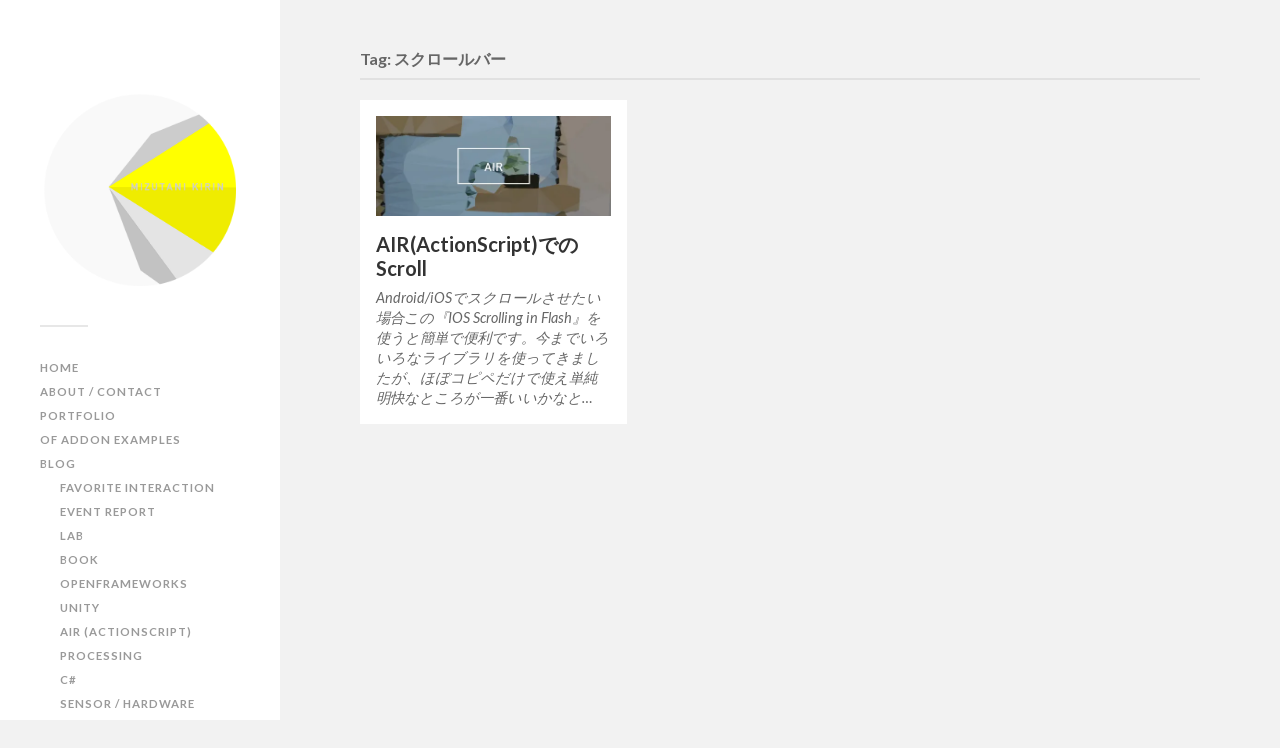

--- FILE ---
content_type: text/html; charset=UTF-8
request_url: http://mizutanikirin.net/tag/%E3%82%B9%E3%82%AF%E3%83%AD%E3%83%BC%E3%83%AB%E3%83%90%E3%83%BC
body_size: 10479
content:
<!DOCTYPE html>

<html class="no-js" dir="ltr" lang="ja" prefix="og: https://ogp.me/ns#">

	<head profile="http://gmpg.org/xfn/11">
		
		<meta http-equiv="Content-Type" content="text/html; charset=UTF-8" />
		<meta name="viewport" content="width=device-width, initial-scale=1.0, maximum-scale=1.0, user-scalable=no" >
																		
		<title>スクロールバー | MIZUTANI KIRIN</title>
				
				 
		<title>スクロールバー | MIZUTANI KIRIN</title>
<script>(function(d, s, id){
				 var js, fjs = d.getElementsByTagName(s)[0];
				 if (d.getElementById(id)) {return;}
				 js = d.createElement(s); js.id = id;
				 js.src = "//connect.facebook.net/en_US/sdk.js#xfbml=1&version=v2.6";
				 fjs.parentNode.insertBefore(js, fjs);
			   }(document, 'script', 'facebook-jssdk'));</script>
		<!-- All in One SEO 4.9.3 - aioseo.com -->
	<meta name="robots" content="noindex, max-image-preview:large" />
	<link rel="canonical" href="http://mizutanikirin.net/tag/%e3%82%b9%e3%82%af%e3%83%ad%e3%83%bc%e3%83%ab%e3%83%90%e3%83%bc" />
	<meta name="generator" content="All in One SEO (AIOSEO) 4.9.3" />
		<script type="application/ld+json" class="aioseo-schema">
			{"@context":"https:\/\/schema.org","@graph":[{"@type":"BreadcrumbList","@id":"http:\/\/mizutanikirin.net\/tag\/%E3%82%B9%E3%82%AF%E3%83%AD%E3%83%BC%E3%83%AB%E3%83%90%E3%83%BC#breadcrumblist","itemListElement":[{"@type":"ListItem","@id":"http:\/\/mizutanikirin.net#listItem","position":1,"name":"Home","item":"http:\/\/mizutanikirin.net","nextItem":{"@type":"ListItem","@id":"http:\/\/mizutanikirin.net\/tag\/%e3%82%b9%e3%82%af%e3%83%ad%e3%83%bc%e3%83%ab%e3%83%90%e3%83%bc#listItem","name":"\u30b9\u30af\u30ed\u30fc\u30eb\u30d0\u30fc"}},{"@type":"ListItem","@id":"http:\/\/mizutanikirin.net\/tag\/%e3%82%b9%e3%82%af%e3%83%ad%e3%83%bc%e3%83%ab%e3%83%90%e3%83%bc#listItem","position":2,"name":"\u30b9\u30af\u30ed\u30fc\u30eb\u30d0\u30fc","previousItem":{"@type":"ListItem","@id":"http:\/\/mizutanikirin.net#listItem","name":"Home"}}]},{"@type":"CollectionPage","@id":"http:\/\/mizutanikirin.net\/tag\/%E3%82%B9%E3%82%AF%E3%83%AD%E3%83%BC%E3%83%AB%E3%83%90%E3%83%BC#collectionpage","url":"http:\/\/mizutanikirin.net\/tag\/%E3%82%B9%E3%82%AF%E3%83%AD%E3%83%BC%E3%83%AB%E3%83%90%E3%83%BC","name":"\u30b9\u30af\u30ed\u30fc\u30eb\u30d0\u30fc | MIZUTANI KIRIN","inLanguage":"ja","isPartOf":{"@id":"http:\/\/mizutanikirin.net\/#website"},"breadcrumb":{"@id":"http:\/\/mizutanikirin.net\/tag\/%E3%82%B9%E3%82%AF%E3%83%AD%E3%83%BC%E3%83%AB%E3%83%90%E3%83%BC#breadcrumblist"}},{"@type":"Organization","@id":"http:\/\/mizutanikirin.net\/#organization","name":"MIZUTANI KIRIN","description":"\u30e1\u30c7\u30a3\u30a2\u30a2\u30fc\u30c8\uff06\u30a4\u30f3\u30b9\u30bf\u30ec\u30fc\u30b7\u30e7\u30f3","url":"http:\/\/mizutanikirin.net\/"},{"@type":"WebSite","@id":"http:\/\/mizutanikirin.net\/#website","url":"http:\/\/mizutanikirin.net\/","name":"MIZUTANI KIRIN","description":"\u30e1\u30c7\u30a3\u30a2\u30a2\u30fc\u30c8\uff06\u30a4\u30f3\u30b9\u30bf\u30ec\u30fc\u30b7\u30e7\u30f3","inLanguage":"ja","publisher":{"@id":"http:\/\/mizutanikirin.net\/#organization"}}]}
		</script>
		<!-- All in One SEO -->

<script>document.documentElement.className = document.documentElement.className.replace("no-js","js");</script>
<link rel='dns-prefetch' href='//w.sharethis.com' />
<link rel='dns-prefetch' href='//secure.gravatar.com' />
<link rel='dns-prefetch' href='//maxcdn.bootstrapcdn.com' />
<link rel='dns-prefetch' href='//s.w.org' />
<link rel='dns-prefetch' href='//i0.wp.com' />
<link rel='dns-prefetch' href='//jetpack.wordpress.com' />
<link rel='dns-prefetch' href='//s0.wp.com' />
<link rel='dns-prefetch' href='//public-api.wordpress.com' />
<link rel='dns-prefetch' href='//0.gravatar.com' />
<link rel='dns-prefetch' href='//1.gravatar.com' />
<link rel='dns-prefetch' href='//2.gravatar.com' />
<link rel='dns-prefetch' href='//c0.wp.com' />
<link rel="alternate" type="application/rss+xml" title="MIZUTANI KIRIN &raquo; フィード" href="http://mizutanikirin.net/feed" />
<link rel="alternate" type="application/rss+xml" title="MIZUTANI KIRIN &raquo; コメントフィード" href="http://mizutanikirin.net/comments/feed" />
<link rel="alternate" type="application/rss+xml" title="MIZUTANI KIRIN &raquo; スクロールバー タグのフィード" href="http://mizutanikirin.net/tag/%e3%82%b9%e3%82%af%e3%83%ad%e3%83%bc%e3%83%ab%e3%83%90%e3%83%bc/feed" />
		<script type="text/javascript">
			window._wpemojiSettings = {"baseUrl":"https:\/\/s.w.org\/images\/core\/emoji\/13.1.0\/72x72\/","ext":".png","svgUrl":"https:\/\/s.w.org\/images\/core\/emoji\/13.1.0\/svg\/","svgExt":".svg","source":{"concatemoji":"http:\/\/mizutanikirin.net\/blog\/wp-includes\/js\/wp-emoji-release.min.js?ver=5.8.12"}};
			!function(e,a,t){var n,r,o,i=a.createElement("canvas"),p=i.getContext&&i.getContext("2d");function s(e,t){var a=String.fromCharCode;p.clearRect(0,0,i.width,i.height),p.fillText(a.apply(this,e),0,0);e=i.toDataURL();return p.clearRect(0,0,i.width,i.height),p.fillText(a.apply(this,t),0,0),e===i.toDataURL()}function c(e){var t=a.createElement("script");t.src=e,t.defer=t.type="text/javascript",a.getElementsByTagName("head")[0].appendChild(t)}for(o=Array("flag","emoji"),t.supports={everything:!0,everythingExceptFlag:!0},r=0;r<o.length;r++)t.supports[o[r]]=function(e){if(!p||!p.fillText)return!1;switch(p.textBaseline="top",p.font="600 32px Arial",e){case"flag":return s([127987,65039,8205,9895,65039],[127987,65039,8203,9895,65039])?!1:!s([55356,56826,55356,56819],[55356,56826,8203,55356,56819])&&!s([55356,57332,56128,56423,56128,56418,56128,56421,56128,56430,56128,56423,56128,56447],[55356,57332,8203,56128,56423,8203,56128,56418,8203,56128,56421,8203,56128,56430,8203,56128,56423,8203,56128,56447]);case"emoji":return!s([10084,65039,8205,55357,56613],[10084,65039,8203,55357,56613])}return!1}(o[r]),t.supports.everything=t.supports.everything&&t.supports[o[r]],"flag"!==o[r]&&(t.supports.everythingExceptFlag=t.supports.everythingExceptFlag&&t.supports[o[r]]);t.supports.everythingExceptFlag=t.supports.everythingExceptFlag&&!t.supports.flag,t.DOMReady=!1,t.readyCallback=function(){t.DOMReady=!0},t.supports.everything||(n=function(){t.readyCallback()},a.addEventListener?(a.addEventListener("DOMContentLoaded",n,!1),e.addEventListener("load",n,!1)):(e.attachEvent("onload",n),a.attachEvent("onreadystatechange",function(){"complete"===a.readyState&&t.readyCallback()})),(n=t.source||{}).concatemoji?c(n.concatemoji):n.wpemoji&&n.twemoji&&(c(n.twemoji),c(n.wpemoji)))}(window,document,window._wpemojiSettings);
		</script>
		<style type="text/css">
img.wp-smiley,
img.emoji {
	display: inline !important;
	border: none !important;
	box-shadow: none !important;
	height: 1em !important;
	width: 1em !important;
	margin: 0 .07em !important;
	vertical-align: -0.1em !important;
	background: none !important;
	padding: 0 !important;
}
</style>
	<link rel='stylesheet' id='crayon-css'  href='http://mizutanikirin.net/blog/wp-content/plugins/crayon-syntax-highlighter/css/min/crayon.min.css?ver=_2.7.2_beta' type='text/css' media='all' />
<link rel='stylesheet' id='wp-block-library-css'  href='https://c0.wp.com/c/5.8.12/wp-includes/css/dist/block-library/style.min.css' type='text/css' media='all' />
<style id='wp-block-library-inline-css' type='text/css'>
.has-text-align-justify{text-align:justify;}
</style>
<link rel='stylesheet' id='aioseo/css/src/vue/standalone/blocks/table-of-contents/global.scss-css'  href='http://mizutanikirin.net/blog/wp-content/plugins/all-in-one-seo-pack/dist/Lite/assets/css/table-of-contents/global.e90f6d47.css?ver=4.9.3' type='text/css' media='all' />
<link rel='stylesheet' id='mediaelement-css'  href='https://c0.wp.com/c/5.8.12/wp-includes/js/mediaelement/mediaelementplayer-legacy.min.css' type='text/css' media='all' />
<link rel='stylesheet' id='wp-mediaelement-css'  href='https://c0.wp.com/c/5.8.12/wp-includes/js/mediaelement/wp-mediaelement.min.css' type='text/css' media='all' />
<link rel='stylesheet' id='simple-share-buttons-adder-font-awesome-css'  href='//maxcdn.bootstrapcdn.com/font-awesome/4.3.0/css/font-awesome.min.css?ver=5.8.12' type='text/css' media='all' />
<link rel='stylesheet' id='wordpress-popular-posts-css-css'  href='http://mizutanikirin.net/blog/wp-content/plugins/wordpress-popular-posts/assets/css/wpp.css?ver=5.5.1' type='text/css' media='all' />
<link rel='stylesheet' id='fancybox-css'  href='http://mizutanikirin.net/blog/wp-content/plugins/easy-fancybox/css/jquery.fancybox.min.css?ver=1.3.24' type='text/css' media='screen' />
<link rel='stylesheet' id='hcb-style-css'  href='http://mizutanikirin.net/blog/wp-content/plugins/highlighting-code-block//build/css/hcb_style.css?ver=1.4.1' type='text/css' media='all' />
<style id='hcb-style-inline-css' type='text/css'>
.hcb_wrap pre.prism{font-size: 14px}@media screen and (max-width: 599px){.hcb_wrap pre.prism{font-size: 13px}}.hcb_wrap pre:not([data-file]):not([data-show-lang])::before{ content: none;}.hcb_wrap pre{font-family:Menlo, Consolas, "Hiragino Kaku Gothic ProN", "Hiragino Sans", Meiryo, sans-serif;}
</style>
<link rel='stylesheet' id='hcb-coloring-css'  href='http://mizutanikirin.net/blog/wp-content/plugins/highlighting-code-block//build/css/coloring_dark.css?ver=1.4.1' type='text/css' media='all' />
<link rel='stylesheet' id='jetpack_css-css'  href='https://c0.wp.com/p/jetpack/10.5.3/css/jetpack.css' type='text/css' media='all' />
<link rel='stylesheet' id='fukasawa_googleFonts-css'  href='//fonts.googleapis.com/css?family=Lato%3A400%2C400italic%2C700%2C700italic&#038;ver=5.8.12' type='text/css' media='all' />
<link rel='stylesheet' id='fukasawa_genericons-css'  href='http://mizutanikirin.net/blog/wp-content/themes/fukasawa/genericons/genericons.css?ver=5.8.12' type='text/css' media='all' />
<link rel='stylesheet' id='fukasawa_style-css'  href='http://mizutanikirin.net/blog/wp-content/themes/fukasawa/style.css?ver=5.8.12' type='text/css' media='all' />
<script type='text/javascript' src='https://c0.wp.com/c/5.8.12/wp-includes/js/jquery/jquery.min.js' id='jquery-core-js'></script>
<script type='text/javascript' src='https://c0.wp.com/c/5.8.12/wp-includes/js/jquery/jquery-migrate.min.js' id='jquery-migrate-js'></script>
<script type='text/javascript' id='crayon_js-js-extra'>
/* <![CDATA[ */
var CrayonSyntaxSettings = {"version":"_2.7.2_beta","is_admin":"0","ajaxurl":"http:\/\/mizutanikirin.net\/blog\/wp-admin\/admin-ajax.php","prefix":"crayon-","setting":"crayon-setting","selected":"crayon-setting-selected","changed":"crayon-setting-changed","special":"crayon-setting-special","orig_value":"data-orig-value","debug":""};
var CrayonSyntaxStrings = {"copy":"Press %s to Copy, %s to Paste","minimize":"Click To Expand Code"};
/* ]]> */
</script>
<script type='text/javascript' src='http://mizutanikirin.net/blog/wp-content/plugins/crayon-syntax-highlighter/js/min/crayon.min.js?ver=_2.7.2_beta' id='crayon_js-js'></script>
<script id='st_insights_js' type='text/javascript' src='http://w.sharethis.com/button/st_insights.js?publisher=4d48b7c5-0ae3-43d4-bfbe-3ff8c17a8ae6&#038;product=simpleshare' id='ssba-sharethis-js'></script>
<script type='application/json' id='wpp-json'>
{"sampling_active":0,"sampling_rate":100,"ajax_url":"http:\/\/mizutanikirin.net\/wp-json\/wordpress-popular-posts\/v1\/popular-posts","api_url":"http:\/\/mizutanikirin.net\/wp-json\/wordpress-popular-posts","ID":0,"token":"45b46aae07","lang":0,"debug":0}
</script>
<script type='text/javascript' src='http://mizutanikirin.net/blog/wp-content/plugins/wordpress-popular-posts/assets/js/wpp.min.js?ver=5.5.1' id='wpp-js-js'></script>
<link rel="https://api.w.org/" href="http://mizutanikirin.net/wp-json/" /><link rel="alternate" type="application/json" href="http://mizutanikirin.net/wp-json/wp/v2/tags/101" /><link rel="EditURI" type="application/rsd+xml" title="RSD" href="http://mizutanikirin.net/blog/xmlrpc.php?rsd" />
<link rel="wlwmanifest" type="application/wlwmanifest+xml" href="http://mizutanikirin.net/blog/wp-includes/wlwmanifest.xml" /> 
<meta name="generator" content="WordPress 5.8.12" />
<script type="text/javascript">
	window._wp_rp_static_base_url = 'https://wprp.zemanta.com/static/';
	window._wp_rp_wp_ajax_url = "http://mizutanikirin.net/blog/wp-admin/admin-ajax.php";
	window._wp_rp_plugin_version = '3.6.4';
	window._wp_rp_post_id = '70';
	window._wp_rp_num_rel_posts = '5';
	window._wp_rp_thumbnails = true;
	window._wp_rp_post_title = 'AIR%28ActionScript%29%E3%81%A7%E3%81%AEScroll';
	window._wp_rp_post_tags = ['android', 'actionscript', '%E3%82%B9%E3%82%AF%E3%83%AD%E3%83%BC%E3%83%AB%E3%83%90%E3%83%BC', 'ios', 'air', 'scroll', 'air+%28actionscript%29', 'scroll', 'dynam'];
	window._wp_rp_promoted_content = true;
</script>
<link rel="stylesheet" href="http://mizutanikirin.net/blog/wp-content/plugins/wordpress-23-related-posts-plugin/static/themes/vertical-m.css?version=3.6.4" />
<link rel="apple-touch-icon" sizes="57x57" href="/blog/wp-content/uploads/fbrfg/apple-touch-icon-57x57.png">
<link rel="apple-touch-icon" sizes="60x60" href="/blog/wp-content/uploads/fbrfg/apple-touch-icon-60x60.png">
<link rel="apple-touch-icon" sizes="72x72" href="/blog/wp-content/uploads/fbrfg/apple-touch-icon-72x72.png">
<link rel="apple-touch-icon" sizes="76x76" href="/blog/wp-content/uploads/fbrfg/apple-touch-icon-76x76.png">
<link rel="apple-touch-icon" sizes="114x114" href="/blog/wp-content/uploads/fbrfg/apple-touch-icon-114x114.png">
<link rel="apple-touch-icon" sizes="120x120" href="/blog/wp-content/uploads/fbrfg/apple-touch-icon-120x120.png">
<link rel="apple-touch-icon" sizes="144x144" href="/blog/wp-content/uploads/fbrfg/apple-touch-icon-144x144.png">
<link rel="apple-touch-icon" sizes="152x152" href="/blog/wp-content/uploads/fbrfg/apple-touch-icon-152x152.png">
<link rel="apple-touch-icon" sizes="180x180" href="/blog/wp-content/uploads/fbrfg/apple-touch-icon-180x180.png">
<link rel="icon" type="image/png" href="/blog/wp-content/uploads/fbrfg/favicon-32x32.png" sizes="32x32">
<link rel="icon" type="image/png" href="/blog/wp-content/uploads/fbrfg/android-chrome-192x192.png" sizes="192x192">
<link rel="icon" type="image/png" href="/blog/wp-content/uploads/fbrfg/favicon-96x96.png" sizes="96x96">
<link rel="icon" type="image/png" href="/blog/wp-content/uploads/fbrfg/favicon-16x16.png" sizes="16x16">
<link rel="manifest" href="/blog/wp-content/uploads/fbrfg/manifest.json">
<link rel="shortcut icon" href="/blog/wp-content/uploads/fbrfg/favicon.ico">
<meta name="msapplication-TileColor" content="#da532c">
<meta name="msapplication-TileImage" content="/blog/wp-content/uploads/fbrfg/mstile-144x144.png">
<meta name="msapplication-config" content="/blog/wp-content/uploads/fbrfg/browserconfig.xml">
<meta name="theme-color" content="#ffffff">            <style id="wpp-loading-animation-styles">@-webkit-keyframes bgslide{from{background-position-x:0}to{background-position-x:-200%}}@keyframes bgslide{from{background-position-x:0}to{background-position-x:-200%}}.wpp-widget-placeholder,.wpp-widget-block-placeholder{margin:0 auto;width:60px;height:3px;background:#dd3737;background:linear-gradient(90deg,#dd3737 0%,#571313 10%,#dd3737 100%);background-size:200% auto;border-radius:3px;-webkit-animation:bgslide 1s infinite linear;animation:bgslide 1s infinite linear}</style>
            <style type='text/css'>img#wpstats{display:none}</style>
	      
	      <!-- Customizer CSS --> 
	      
	      <style type="text/css">
	           body a { color:#777777; }	           body a:hover { color:#777777; }	           .main-menu .current-menu-item:before { color:#777777; }	           .main-menu .current_page_item:before { color:#777777; }	           .widget-content .textwidget a:hover { color:#777777; }	           .widget_fukasawa_recent_posts a:hover .title { color:#777777; }	           .widget_fukasawa_recent_comments a:hover .title { color:#777777; }	           .widget_archive li a:hover { color:#777777; }	           .widget_categories li a:hover { color:#777777; }	           .widget_meta li a:hover { color:#777777; }	           .widget_nav_menu li a:hover { color:#777777; }	           .widget_rss .widget-content ul a.rsswidget:hover { color:#777777; }	           #wp-calendar thead { color:#777777; }	           .widget_tag_cloud a:hover { background:#777777; }	           .search-button:hover .genericon { color:#777777; }	           .flex-direction-nav a:hover { background-color:#777777; }	           a.post-quote:hover { background:#777777; }	           .posts .post-title a:hover { color:#777777; }	           .post-content a { color:#777777; }	           .post-content a:hover { color:#777777; }	           .post-content a:hover { border-bottom-color:#777777; }	           .post-content blockquote:before { color:#777777; }	           .post-content fieldset legend { background:#777777; }	           .post-content input[type="submit"]:hover { background:#777777; }	           .post-content input[type="button"]:hover { background:#777777; }	           .post-content input[type="reset"]:hover { background:#777777; }	           .page-links a:hover { background:#777777; }	           .comments .pingbacks li a:hover { color:#777777; }	           .comment-header h4 a:hover { color:#777777; }	           .bypostauthor.commet .comment-header:before { background:#777777; }	           .form-submit #submit:hover { background-color:#777777; }	           
	           .nav-toggle.active { background-color:#777777; }	           .mobile-menu .current-menu-item:before { color:#777777; }	           .mobile-menu .current_page_item:before { color:#777777; }	           
	           body#tinymce.wp-editor a { color:#777777; }	           body#tinymce.wp-editor a:hover { color:#777777; }	           body#tinymce.wp-editor fieldset legend { background:#777777; }	           body#tinymce.wp-editor blockquote:before { color:#777777; }	      </style> 
	      
	      <!--/Customizer CSS-->
	      
      <style type="text/css" media="screen">body{position:relative}#dynamic-to-top{display:none;overflow:hidden;width:auto;z-index:90;position:fixed;bottom:20px;right:20px;top:auto;left:auto;font-family:sans-serif;font-size:1em;color:#fff;text-decoration:none;text-shadow:0 1px 0 #333;font-weight:bold;padding:17px 15px;border:0px solid #000;background:#c2c2c2;-webkit-background-origin:border;-moz-background-origin:border;-icab-background-origin:border;-khtml-background-origin:border;-o-background-origin:border;background-origin:border;-webkit-background-clip:padding-box;-moz-background-clip:padding-box;-icab-background-clip:padding-box;-khtml-background-clip:padding-box;-o-background-clip:padding-box;background-clip:padding-box;-webkit-border-radius:0px;-moz-border-radius:0px;-icab-border-radius:0px;-khtml-border-radius:0px;border-radius:0px}#dynamic-to-top:hover{background:#556b6b;background:#c2c2c2 -webkit-gradient( linear, 0% 0%, 0% 100%, from( rgba( 255, 255, 255, .2 ) ), to( rgba( 0, 0, 0, 0 ) ) );background:#c2c2c2 -webkit-linear-gradient( top, rgba( 255, 255, 255, .2 ), rgba( 0, 0, 0, 0 ) );background:#c2c2c2 -khtml-linear-gradient( top, rgba( 255, 255, 255, .2 ), rgba( 0, 0, 0, 0 ) );background:#c2c2c2 -moz-linear-gradient( top, rgba( 255, 255, 255, .2 ), rgba( 0, 0, 0, 0 ) );background:#c2c2c2 -o-linear-gradient( top, rgba( 255, 255, 255, .2 ), rgba( 0, 0, 0, 0 ) );background:#c2c2c2 -ms-linear-gradient( top, rgba( 255, 255, 255, .2 ), rgba( 0, 0, 0, 0 ) );background:#c2c2c2 -icab-linear-gradient( top, rgba( 255, 255, 255, .2 ), rgba( 0, 0, 0, 0 ) );background:#c2c2c2 linear-gradient( top, rgba( 255, 255, 255, .2 ), rgba( 0, 0, 0, 0 ) );cursor:pointer}#dynamic-to-top:active{background:#c2c2c2;background:#c2c2c2 -webkit-gradient( linear, 0% 0%, 0% 100%, from( rgba( 0, 0, 0, .3 ) ), to( rgba( 0, 0, 0, 0 ) ) );background:#c2c2c2 -webkit-linear-gradient( top, rgba( 0, 0, 0, .1 ), rgba( 0, 0, 0, 0 ) );background:#c2c2c2 -moz-linear-gradient( top, rgba( 0, 0, 0, .1 ), rgba( 0, 0, 0, 0 ) );background:#c2c2c2 -khtml-linear-gradient( top, rgba( 0, 0, 0, .1 ), rgba( 0, 0, 0, 0 ) );background:#c2c2c2 -o-linear-gradient( top, rgba( 0, 0, 0, .1 ), rgba( 0, 0, 0, 0 ) );background:#c2c2c2 -ms-linear-gradient( top, rgba( 0, 0, 0, .1 ), rgba( 0, 0, 0, 0 ) );background:#c2c2c2 -icab-linear-gradient( top, rgba( 0, 0, 0, .1 ), rgba( 0, 0, 0, 0 ) );background:#c2c2c2 linear-gradient( top, rgba( 0, 0, 0, .1 ), rgba( 0, 0, 0, 0 ) )}#dynamic-to-top,#dynamic-to-top:active,#dynamic-to-top:focus,#dynamic-to-top:hover{outline:none}#dynamic-to-top span{display:block;overflow:hidden;width:14px;height:12px;background:url( http://mizutanikirin.net/blog/wp-content/plugins/dynamic-to-top/css/images/up.png )no-repeat center center}</style><style type="text/css">.broken_link, a.broken_link {
	text-decoration: line-through;
}</style>	
	</head>
	
	<body class="archive tag tag-101 wp-is-not-mobile">
	
		<div class="mobile-navigation">
	
			<ul class="mobile-menu">
						
				<li id="menu-item-46" class="menu-item menu-item-type-custom menu-item-object-custom menu-item-home menu-item-46"><a href="http://mizutanikirin.net/">HOME</a></li>
<li id="menu-item-1091" class="menu-item menu-item-type-post_type menu-item-object-page menu-item-1091"><a href="http://mizutanikirin.net/about">ABOUT / CONTACT</a></li>
<li id="menu-item-1113" class="menu-item menu-item-type-post_type menu-item-object-page menu-item-1113"><a href="http://mizutanikirin.net/portforio">PORTFOLIO</a></li>
<li id="menu-item-1453" class="menu-item menu-item-type-post_type menu-item-object-page menu-item-1453"><a href="http://mizutanikirin.net/of-addons">OF ADDON EXAMPLES</a></li>
<li id="menu-item-1752" class="menu-item menu-item-type-post_type menu-item-object-page current_page_parent menu-item-has-children menu-item-1752"><a href="http://mizutanikirin.net/lab">BLOG</a>
<ul class="sub-menu">
	<li id="menu-item-1755" class="menu-item menu-item-type-taxonomy menu-item-object-category menu-item-1755"><a href="http://mizutanikirin.net/category/movie">FAVORITE INTERACTION</a></li>
	<li id="menu-item-1756" class="menu-item menu-item-type-taxonomy menu-item-object-category menu-item-1756"><a href="http://mizutanikirin.net/category/event">Event Report</a></li>
	<li id="menu-item-1757" class="menu-item menu-item-type-taxonomy menu-item-object-category menu-item-1757"><a href="http://mizutanikirin.net/category/lab">Lab</a></li>
	<li id="menu-item-1758" class="menu-item menu-item-type-taxonomy menu-item-object-category menu-item-1758"><a href="http://mizutanikirin.net/category/book">Book</a></li>
	<li id="menu-item-1759" class="menu-item menu-item-type-taxonomy menu-item-object-category menu-item-1759"><a href="http://mizutanikirin.net/category/of">openFrameworks</a></li>
	<li id="menu-item-1760" class="menu-item menu-item-type-taxonomy menu-item-object-category menu-item-1760"><a href="http://mizutanikirin.net/category/unity">Unity</a></li>
	<li id="menu-item-1761" class="menu-item menu-item-type-taxonomy menu-item-object-category menu-item-1761"><a href="http://mizutanikirin.net/category/as">AIR (ActionScript)</a></li>
	<li id="menu-item-1876" class="menu-item menu-item-type-taxonomy menu-item-object-category menu-item-1876"><a href="http://mizutanikirin.net/category/processing">Processing</a></li>
	<li id="menu-item-1764" class="menu-item menu-item-type-taxonomy menu-item-object-category menu-item-1764"><a href="http://mizutanikirin.net/category/csharp">C#</a></li>
	<li id="menu-item-1957" class="menu-item menu-item-type-taxonomy menu-item-object-category menu-item-1957"><a href="http://mizutanikirin.net/category/hard">Sensor / Hardware</a></li>
	<li id="menu-item-1762" class="menu-item menu-item-type-taxonomy menu-item-object-category menu-item-1762"><a href="http://mizutanikirin.net/category/tool">Tool / Commnad etc</a></li>
</ul>
</li>
				
			 </ul>
		 
		</div> <!-- /mobile-navigation -->
	
		<div class="sidebar">
		
						
		        <a class="blog-logo" href='http://mizutanikirin.net/' title='MIZUTANI KIRIN &mdash; メディアアート＆インスタレーション' rel='home'>
		        	<img src='http://mizutanikirin.net/blog/wp-content/uploads/2015/12/logo.png' alt='MIZUTANI KIRIN'>
		        </a>
		
						
			<a class="nav-toggle hidden" title="Click to view the navigation" href="#">
			
				<div class="bars">
				
					<div class="bar"></div>
					<div class="bar"></div>
					<div class="bar"></div>
					
					<div class="clear"></div>
				
				</div>
				
				<p>
					<span class="menu">Menu</span>
					<span class="close">Close</span>
				</p>
			
			</a>
			
			<ul class="main-menu">
				
				<li class="menu-item menu-item-type-custom menu-item-object-custom menu-item-home menu-item-46"><a href="http://mizutanikirin.net/">HOME</a></li>
<li class="menu-item menu-item-type-post_type menu-item-object-page menu-item-1091"><a href="http://mizutanikirin.net/about">ABOUT / CONTACT</a></li>
<li class="menu-item menu-item-type-post_type menu-item-object-page menu-item-1113"><a href="http://mizutanikirin.net/portforio">PORTFOLIO</a></li>
<li class="menu-item menu-item-type-post_type menu-item-object-page menu-item-1453"><a href="http://mizutanikirin.net/of-addons">OF ADDON EXAMPLES</a></li>
<li class="menu-item menu-item-type-post_type menu-item-object-page current_page_parent menu-item-has-children menu-item-1752"><a href="http://mizutanikirin.net/lab">BLOG</a>
<ul class="sub-menu">
	<li class="menu-item menu-item-type-taxonomy menu-item-object-category menu-item-1755"><a href="http://mizutanikirin.net/category/movie">FAVORITE INTERACTION</a></li>
	<li class="menu-item menu-item-type-taxonomy menu-item-object-category menu-item-1756"><a href="http://mizutanikirin.net/category/event">Event Report</a></li>
	<li class="menu-item menu-item-type-taxonomy menu-item-object-category menu-item-1757"><a href="http://mizutanikirin.net/category/lab">Lab</a></li>
	<li class="menu-item menu-item-type-taxonomy menu-item-object-category menu-item-1758"><a href="http://mizutanikirin.net/category/book">Book</a></li>
	<li class="menu-item menu-item-type-taxonomy menu-item-object-category menu-item-1759"><a href="http://mizutanikirin.net/category/of">openFrameworks</a></li>
	<li class="menu-item menu-item-type-taxonomy menu-item-object-category menu-item-1760"><a href="http://mizutanikirin.net/category/unity">Unity</a></li>
	<li class="menu-item menu-item-type-taxonomy menu-item-object-category menu-item-1761"><a href="http://mizutanikirin.net/category/as">AIR (ActionScript)</a></li>
	<li class="menu-item menu-item-type-taxonomy menu-item-object-category menu-item-1876"><a href="http://mizutanikirin.net/category/processing">Processing</a></li>
	<li class="menu-item menu-item-type-taxonomy menu-item-object-category menu-item-1764"><a href="http://mizutanikirin.net/category/csharp">C#</a></li>
	<li class="menu-item menu-item-type-taxonomy menu-item-object-category menu-item-1957"><a href="http://mizutanikirin.net/category/hard">Sensor / Hardware</a></li>
	<li class="menu-item menu-item-type-taxonomy menu-item-object-category menu-item-1762"><a href="http://mizutanikirin.net/category/tool">Tool / Commnad etc</a></li>
</ul>
</li>
				
			 </ul>
			 
			 <div class="widgets">
			 
			 	<div class="widget widget_search"><div class="widget-content"><form method="get" class="search-form" id="search-form" action="http://mizutanikirin.net/">
	<input type="search" class="search-field" placeholder="Search form" name="s" id="s" /> 
	<a id="searchsubmit" class="search-button" onclick="document.getElementById('search-form').submit(); return false;"><div class="genericon genericon-search"></div></a>
</form></div><div class="clear"></div></div><div class="widget widget_fukasawa_recent_posts"><div class="widget-content"><h3 class="widget-title">RECENT POSTS</h3>		
			<ul>
				
								
				<li>
				
									
					<a href="http://mizutanikirin.net/unity-editorimage" title="Unity &#8211; Editor拡張で画像を表示させる">
							
						<div class="post-icon">
						
														
														
								<img width="150" height="150" src="https://i0.wp.com/mizutanikirin.net/blog/wp-content/uploads/2015/09/unity1.jpg?resize=150%2C150" class="attachment-thumbnail size-thumbnail wp-post-image" alt="" loading="lazy" srcset="https://i0.wp.com/mizutanikirin.net/blog/wp-content/uploads/2015/09/unity1.jpg?resize=150%2C150 150w, https://i0.wp.com/mizutanikirin.net/blog/wp-content/uploads/2015/09/unity1.jpg?resize=88%2C88 88w, https://i0.wp.com/mizutanikirin.net/blog/wp-content/uploads/2015/09/unity1.jpg?zoom=2&amp;resize=150%2C150 300w, https://i0.wp.com/mizutanikirin.net/blog/wp-content/uploads/2015/09/unity1.jpg?zoom=3&amp;resize=150%2C150 450w" sizes="(max-width: 150px) 100vw, 150px" />							
														
						</div>
						
						<div class="inner">
										
							<p class="title">Unity &#8211; Editor拡張で画像を表示させる</p>
							<p class="meta">2021-02-05</p>
						
						</div>
						
						<div class="clear"></div>
											
					</a>
					
				</li>
			
							
				<li>
				
									
					<a href="http://mizutanikirin.net/unity-reunity" title="Unity &#8211; 応答なしUnityを素早く再起動するRe.Unityを作りました">
							
						<div class="post-icon">
						
														
														
								<img width="150" height="150" src="https://i0.wp.com/mizutanikirin.net/blog/wp-content/uploads/2021/01/youtube.png?resize=150%2C150" class="attachment-thumbnail size-thumbnail wp-post-image" alt="" loading="lazy" srcset="https://i0.wp.com/mizutanikirin.net/blog/wp-content/uploads/2021/01/youtube.png?resize=150%2C150 150w, https://i0.wp.com/mizutanikirin.net/blog/wp-content/uploads/2021/01/youtube.png?resize=88%2C88 88w, https://i0.wp.com/mizutanikirin.net/blog/wp-content/uploads/2021/01/youtube.png?zoom=2&amp;resize=150%2C150 300w, https://i0.wp.com/mizutanikirin.net/blog/wp-content/uploads/2021/01/youtube.png?zoom=3&amp;resize=150%2C150 450w" sizes="(max-width: 150px) 100vw, 150px" />							
														
						</div>
						
						<div class="inner">
										
							<p class="title">Unity &#8211; 応答なしUnityを素早く再起動するRe.Unityを作りました</p>
							<p class="meta">2021-01-26</p>
						
						</div>
						
						<div class="clear"></div>
											
					</a>
					
				</li>
			
							
				<li>
				
									
					<a href="http://mizutanikirin.net/unity-clonegameobject" title="Unity &#8211; GameObjectを複製する関数">
							
						<div class="post-icon">
						
														
														
								<img width="150" height="150" src="https://i0.wp.com/mizutanikirin.net/blog/wp-content/uploads/2015/09/unity1.jpg?resize=150%2C150" class="attachment-thumbnail size-thumbnail wp-post-image" alt="" loading="lazy" srcset="https://i0.wp.com/mizutanikirin.net/blog/wp-content/uploads/2015/09/unity1.jpg?resize=150%2C150 150w, https://i0.wp.com/mizutanikirin.net/blog/wp-content/uploads/2015/09/unity1.jpg?resize=88%2C88 88w, https://i0.wp.com/mizutanikirin.net/blog/wp-content/uploads/2015/09/unity1.jpg?zoom=2&amp;resize=150%2C150 300w, https://i0.wp.com/mizutanikirin.net/blog/wp-content/uploads/2015/09/unity1.jpg?zoom=3&amp;resize=150%2C150 450w" sizes="(max-width: 150px) 100vw, 150px" />							
														
						</div>
						
						<div class="inner">
										
							<p class="title">Unity &#8211; GameObjectを複製する関数</p>
							<p class="meta">2020-12-21</p>
						
						</div>
						
						<div class="clear"></div>
											
					</a>
					
				</li>
			
						
			</ul>
					
		</div><div class="clear"></div></div>
<div class="widget popular-posts"><div class="widget-content">
<h3 class="widget-title">POPULAR POSTS</h3>


<ul class="wpp-list wpp-list-with-thumbnails">
<li>
<a href="http://mizutanikirin.net/unity-%e5%a4%96%e9%83%a8%e7%94%bb%e5%83%8f%e8%aa%ad%e3%81%bf%e8%be%bc%e3%81%bf%e3%81%a7cmyk%e3%81%ae%e7%94%bb%e5%83%8f%e3%81%af%e8%a1%a8%e7%a4%ba%e3%81%a7%e3%81%8d%e3%81%aa%e3%81%84" target="_self"><img src="http://mizutanikirin.net/blog/wp-content/uploads/wordpress-popular-posts/2379-featured-50x50.jpg" srcset="http://mizutanikirin.net/blog/wp-content/uploads/wordpress-popular-posts/2379-featured-50x50.jpg, http://mizutanikirin.net/blog/wp-content/uploads/wordpress-popular-posts/2379-featured-50x50@1.5x.jpg 1.5x, http://mizutanikirin.net/blog/wp-content/uploads/wordpress-popular-posts/2379-featured-50x50@2x.jpg 2x, http://mizutanikirin.net/blog/wp-content/uploads/wordpress-popular-posts/2379-featured-50x50@2.5x.jpg 2.5x, http://mizutanikirin.net/blog/wp-content/uploads/wordpress-popular-posts/2379-featured-50x50@3x.jpg 3x"  width="50" height="50" alt="" class="wpp-thumbnail wpp_featured wpp_cached_thumb" loading="lazy" /></a>
<a href="http://mizutanikirin.net/unity-%e5%a4%96%e9%83%a8%e7%94%bb%e5%83%8f%e8%aa%ad%e3%81%bf%e8%be%bc%e3%81%bf%e3%81%a7cmyk%e3%81%ae%e7%94%bb%e5%83%8f%e3%81%af%e8%a1%a8%e7%a4%ba%e3%81%a7%e3%81%8d%e3%81%aa%e3%81%84" class="wpp-post-title" target="_self">Unity &#8211; 外部画像読み込みでCMYKの画像は表示できない</a>
</li>
<li>
<a href="http://mizutanikirin.net/aftereffects%e3%81%a7%e3%82%b7%e3%83%bc%e3%82%b1%e3%83%b3%e3%82%b9png%e3%81%8b%e3%82%89%e5%8b%95%e7%94%bb%e3%82%92%e4%bd%9c%e3%82%8b%e6%96%b9%e6%b3%95" target="_self"><img src="http://mizutanikirin.net/blog/wp-content/uploads/2016/02/nothumb.png" width="50" height="50" alt="" class="wpp-thumbnail wpp_featured wpp_def_no_src" loading="lazy" /></a>
<a href="http://mizutanikirin.net/aftereffects%e3%81%a7%e3%82%b7%e3%83%bc%e3%82%b1%e3%83%b3%e3%82%b9png%e3%81%8b%e3%82%89%e5%8b%95%e7%94%bb%e3%82%92%e4%bd%9c%e3%82%8b%e6%96%b9%e6%b3%95" class="wpp-post-title" target="_self">AfterEffectsでシーケンスpngから動画を作る方法</a>
</li>
<li>
<a href="http://mizutanikirin.net/mac%e3%81%abusb%e6%8e%a5%e7%b6%9a%e3%81%95%e3%82%8c%e3%81%9fiphone%e3%81%ae%e6%83%85%e5%a0%b1%e3%82%92%e5%8f%96%e5%be%97%e3%81%99%e3%82%8b%e6%96%b9%e6%b3%95%ef%bc%88libimobiledevice%ef%bc%89" target="_self"><img src="http://mizutanikirin.net/blog/wp-content/uploads/wordpress-popular-posts/1431-featured-50x50.jpg" width="50" height="50" alt="" class="wpp-thumbnail wpp_featured wpp_cached_thumb" loading="lazy" /></a>
<a href="http://mizutanikirin.net/mac%e3%81%abusb%e6%8e%a5%e7%b6%9a%e3%81%95%e3%82%8c%e3%81%9fiphone%e3%81%ae%e6%83%85%e5%a0%b1%e3%82%92%e5%8f%96%e5%be%97%e3%81%99%e3%82%8b%e6%96%b9%e6%b3%95%ef%bc%88libimobiledevice%ef%bc%89" class="wpp-post-title" target="_self">macにUSB接続されたiPhoneの情報を取得する方法（libimobiledevice）</a>
</li>
<li>
<a href="http://mizutanikirin.net/cwpf-xaml%e3%81%a7%e3%80%8e%e3%82%bf%e3%82%b9%e3%82%af%e3%83%90%e3%83%bc%e3%81%ab%e3%82%a2%e3%82%a4%e3%82%b3%e3%83%b3%e9%9d%9e%e8%a1%a8%e7%a4%ba%e3%80%8f%e3%80%8e%e3%82%a6%e3%82%a3%e3%83%b3" target="_self"><img src="http://mizutanikirin.net/blog/wp-content/uploads/wordpress-popular-posts/1484-featured-50x50.png" width="50" height="50" alt="" class="wpp-thumbnail wpp_featured wpp_cached_thumb" loading="lazy" /></a>
<a href="http://mizutanikirin.net/cwpf-xaml%e3%81%a7%e3%80%8e%e3%82%bf%e3%82%b9%e3%82%af%e3%83%90%e3%83%bc%e3%81%ab%e3%82%a2%e3%82%a4%e3%82%b3%e3%83%b3%e9%9d%9e%e8%a1%a8%e7%a4%ba%e3%80%8f%e3%80%8e%e3%82%a6%e3%82%a3%e3%83%b3" class="wpp-post-title" target="_self">C#(WPF) &#8211; xamlで『タスクバーにアイコン非表示』『ウィンドウ非表示』設定</a>
</li>
<li>
<a href="http://mizutanikirin.net/windows%e3%81%a7%e3%83%87%e3%83%90%e3%82%a4%e3%82%b9%e3%82%92%e6%9c%89%e5%8a%b9%e7%84%a1%e5%8a%b9%e3%81%ab%e3%81%a7%e3%81%8d%e3%82%8bdevcon%e3%82%b3%e3%83%9e%e3%83%b3%e3%83%89%e3%81%8c%e4%be%bf" target="_self"><img src="http://mizutanikirin.net/blog/wp-content/uploads/wordpress-popular-posts/1831-featured-50x50.jpg" width="50" height="50" alt="" class="wpp-thumbnail wpp_featured wpp_cached_thumb" loading="lazy" /></a>
<a href="http://mizutanikirin.net/windows%e3%81%a7%e3%83%87%e3%83%90%e3%82%a4%e3%82%b9%e3%82%92%e6%9c%89%e5%8a%b9%e7%84%a1%e5%8a%b9%e3%81%ab%e3%81%a7%e3%81%8d%e3%82%8bdevcon%e3%82%b3%e3%83%9e%e3%83%b3%e3%83%89%e3%81%8c%e4%be%bf" class="wpp-post-title" target="_self">Windowsでデバイスを有効/無効にできるDevConコマンドが便利</a>
</li>
</ul>

</div><div class="clear"></div></div>
			 
			 </div>
			 
			 <div class="credits">
			 
			 	<!-- <p>&copy; 2026 <a href="http://mizutanikirin.net/">MIZUTANI KIRIN</a>.</p> -->
			 	
			 </div>
			
			 <div class="clear"></div>
							
		</div> <!-- /sidebar -->
	
		<div class="wrapper" id="wrapper">
<div class="content">

	<div class="page-title">
			
		<div class="section-inner">

			<h4>				Tag: スクロールバー						
			</h4>
					
		</div> <!-- /section-inner -->
		
	</div> <!-- /page-title -->
	
		
					
		<div class="posts" id="posts">
			
									
				<div class="post-container">

	<div id="post-70" class="post-70 post type-post status-publish format-standard has-post-thumbnail hentry category-as tag-android tag-ios tag-air tag-actionscript tag-scroll tag-101">
	
				
			<a class="featured-media" title="AIR(ActionScript)でのScroll" href="http://mizutanikirin.net/airactionscript%e3%81%a7%e3%81%aescroll">	
				
				<img width="508" height="217" src="https://i0.wp.com/mizutanikirin.net/blog/wp-content/uploads/2015/09/air1.jpg?fit=508%2C217" class="attachment-post-thumb size-post-thumb wp-post-image" alt="" loading="lazy" srcset="https://i0.wp.com/mizutanikirin.net/blog/wp-content/uploads/2015/09/air1.jpg?w=1244 1244w, https://i0.wp.com/mizutanikirin.net/blog/wp-content/uploads/2015/09/air1.jpg?resize=300%2C128 300w, https://i0.wp.com/mizutanikirin.net/blog/wp-content/uploads/2015/09/air1.jpg?resize=1024%2C437 1024w, https://i0.wp.com/mizutanikirin.net/blog/wp-content/uploads/2015/09/air1.jpg?resize=973%2C415 973w, https://i0.wp.com/mizutanikirin.net/blog/wp-content/uploads/2015/09/air1.jpg?resize=508%2C217 508w" sizes="(max-width: 508px) 100vw, 508px" />				
			</a> <!-- /featured-media -->
				
				
							
			<div class="post-header">
				
			    <h2 class="post-title"><a href="http://mizutanikirin.net/airactionscript%e3%81%a7%e3%81%aescroll" title="AIR(ActionScript)でのScroll">AIR(ActionScript)でのScroll</a></h2>
			    	    
			</div> <!-- /post-header -->
		
				
		<div class="post-excerpt">
		
			<p>Android/iOSでスクロールさせたい場合この『IOS Scrolling in Flash』を使うと簡単で便利です。今までいろいろなライブラリを使ってきましたが、ほぼコピペだけで使え単純明快なところが一番いいかなと&#8230;</p>
		
		</div>
		
			
	</div> <!-- /post -->

</div> <!-- /post-container -->				
										
		</div> <!-- /posts -->
		
						
	
</div> <!-- /content -->

</div> <!-- /wrapper -->

<script type='text/javascript' src='https://c0.wp.com/p/jetpack/10.5.3/_inc/build/photon/photon.min.js' id='jetpack-photon-js'></script>
<script type='text/javascript' src='http://mizutanikirin.net/blog/wp-content/plugins/simple-share-buttons-adder/js/ssba.js?ver=5.8.12' id='simple-share-buttons-adder-ssba-js'></script>
<script type='text/javascript' id='simple-share-buttons-adder-ssba-js-after'>
Main.boot( [] );
</script>
<script type='text/javascript' src='https://c0.wp.com/c/5.8.12/wp-includes/js/imagesloaded.min.js' id='imagesloaded-js'></script>
<script type='text/javascript' src='https://c0.wp.com/c/5.8.12/wp-includes/js/masonry.min.js' id='masonry-js'></script>
<script type='text/javascript' src='http://mizutanikirin.net/blog/wp-content/themes/fukasawa/js/flexslider.min.js?ver=5.8.12' id='fukasawa_flexslider-js'></script>
<script type='text/javascript' src='http://mizutanikirin.net/blog/wp-content/themes/fukasawa/js/global.js?ver=5.8.12' id='fukasawa_global-js'></script>
<script type='text/javascript' src='http://mizutanikirin.net/blog/wp-content/plugins/dynamic-to-top/js/libs/jquery.easing.js?ver=1.3' id='jquery-easing-js'></script>
<script type='text/javascript' id='dynamic-to-top-js-extra'>
/* <![CDATA[ */
var mv_dynamic_to_top = {"text":"To Top","version":"0","min":"300","speed":"400","easing":"easeInOutExpo","margin":"20"};
/* ]]> */
</script>
<script type='text/javascript' src='http://mizutanikirin.net/blog/wp-content/plugins/dynamic-to-top/js/dynamic.to.top.min.js?ver=3.5' id='dynamic-to-top-js'></script>
<script type='text/javascript' src='http://mizutanikirin.net/blog/wp-content/plugins/easy-fancybox/js/jquery.fancybox.min.js?ver=1.3.24' id='jquery-fancybox-js'></script>
<script type='text/javascript' id='jquery-fancybox-js-after'>
var fb_timeout, fb_opts={'overlayShow':true,'hideOnOverlayClick':true,'showCloseButton':false,'margin':20,'centerOnScroll':true,'enableEscapeButton':true,'autoScale':true };
if(typeof easy_fancybox_handler==='undefined'){
var easy_fancybox_handler=function(){
jQuery('.nofancybox,a.wp-block-file__button,a.pin-it-button,a[href*="pinterest.com/pin/create"],a[href*="facebook.com/share"],a[href*="twitter.com/share"]').addClass('nolightbox');
/* IMG */
var fb_IMG_select='a[href*=".jpg"]:not(.nolightbox,li.nolightbox>a),area[href*=".jpg"]:not(.nolightbox),a[href*=".jpeg"]:not(.nolightbox,li.nolightbox>a),area[href*=".jpeg"]:not(.nolightbox),a[href*=".png"]:not(.nolightbox,li.nolightbox>a),area[href*=".png"]:not(.nolightbox)';
jQuery(fb_IMG_select).addClass('fancybox image');
var fb_IMG_sections=jQuery('.gallery,.wp-block-gallery,.tiled-gallery,.wp-block-jetpack-tiled-gallery');
fb_IMG_sections.each(function(){jQuery(this).find(fb_IMG_select).attr('rel','gallery-'+fb_IMG_sections.index(this));});
jQuery('a.fancybox,area.fancybox,li.fancybox a').each(function(){jQuery(this).fancybox(jQuery.extend({},fb_opts,{'transitionIn':'elastic','easingIn':'easeOutBack','transitionOut':'elastic','easingOut':'easeInBack','opacity':false,'hideOnContentClick':false,'titleShow':false,'titlePosition':'over','titleFromAlt':true,'showNavArrows':true,'enableKeyboardNav':true,'cyclic':false}))});
/* YouTube */
jQuery('a[href*="youtu.be/"],area[href*="youtu.be/"],a[href*="youtube.com/"],area[href*="youtube.com/"]').filter(function(){return this.href.match(/\/(?:youtu\.be|watch\?|embed\/)/);}).not('.nolightbox,li.nolightbox>a').addClass('fancybox-youtube');
jQuery('a.fancybox-youtube,area.fancybox-youtube,li.fancybox-youtube a').each(function(){jQuery(this).fancybox(jQuery.extend({},fb_opts,{'type':'iframe','width':640,'height':360,'padding':0,'keepRatio':1,'titleShow':false,'titlePosition':'float','titleFromAlt':true,'onStart':function(a,i,o){var splitOn=a[i].href.indexOf("?");var urlParms=(splitOn>-1)?a[i].href.substring(splitOn):"";o.allowfullscreen=(urlParms.indexOf("fs=0")>-1)?false:true;o.href=a[i].href.replace(/https?:\/\/(?:www\.)?youtu(?:\.be\/([^\?]+)\??|be\.com\/watch\?(.*(?=v=))v=([^&]+))(.*)/gi,"https://www.youtube.com/embed/$1$3?$2$4&autoplay=1");}}))});
/* Vimeo */
jQuery('a[href*="vimeo.com/"],area[href*="vimeo.com/"]').filter(function(){return this.href.match(/\/(?:[0-9]+|video\/)/);}).not('.nolightbox,li.nolightbox>a').addClass('fancybox-vimeo');
jQuery('a.fancybox-vimeo,area.fancybox-vimeo,li.fancybox-vimeo a').each(function(){jQuery(this).fancybox(jQuery.extend({},fb_opts,{'type':'iframe','width':500,'height':281,'padding':0,'keepRatio':1,'titleShow':false,'titlePosition':'float','titleFromAlt':true,'onStart':function(a,i,o){var splitOn=a[i].href.indexOf("?");var urlParms=(splitOn>-1)?a[i].href.substring(splitOn):"";o.allowfullscreen=(urlParms.indexOf("fullscreen=0")>-1)?false:true;o.href=a[i].href.replace(/https?:\/\/(?:www\.)?vimeo\.com\/([0-9]+)\??(.*)/gi,"https://player.vimeo.com/video/$1?$2&autoplay=1");}}))});};
jQuery('a.fancybox-close').on('click',function(e){e.preventDefault();jQuery.fancybox.close()});
};
var easy_fancybox_auto=function(){setTimeout(function(){jQuery('#fancybox-auto').trigger('click')},1000);};
jQuery(easy_fancybox_handler);jQuery(document).on('post-load',easy_fancybox_handler);
jQuery(easy_fancybox_auto);
</script>
<script type='text/javascript' src='http://mizutanikirin.net/blog/wp-content/plugins/easy-fancybox/js/jquery.mousewheel.min.js?ver=3.1.13' id='jquery-mousewheel-js'></script>
<script type='text/javascript' src='https://c0.wp.com/c/5.8.12/wp-includes/js/clipboard.min.js' id='clipboard-js'></script>
<script type='text/javascript' src='http://mizutanikirin.net/blog/wp-content/plugins/highlighting-code-block//assets/js/prism.js?ver=1.4.1' id='hcb-prism-js'></script>
<script type='text/javascript' src='http://mizutanikirin.net/blog/wp-content/plugins/highlighting-code-block//build/js/hcb_script.js?ver=1.4.1' id='hcb-script-js'></script>
<script type='text/javascript' src='https://c0.wp.com/c/5.8.12/wp-includes/js/wp-embed.min.js' id='wp-embed-js'></script>
<script src='https://stats.wp.com/e-202603.js' defer></script>
<script>
	_stq = window._stq || [];
	_stq.push([ 'view', {v:'ext',j:'1:10.5.3',blog:'106474995',post:'0',tz:'9',srv:'mizutanikirin.net'} ]);
	_stq.push([ 'clickTrackerInit', '106474995', '0' ]);
</script>

</body>
</html>